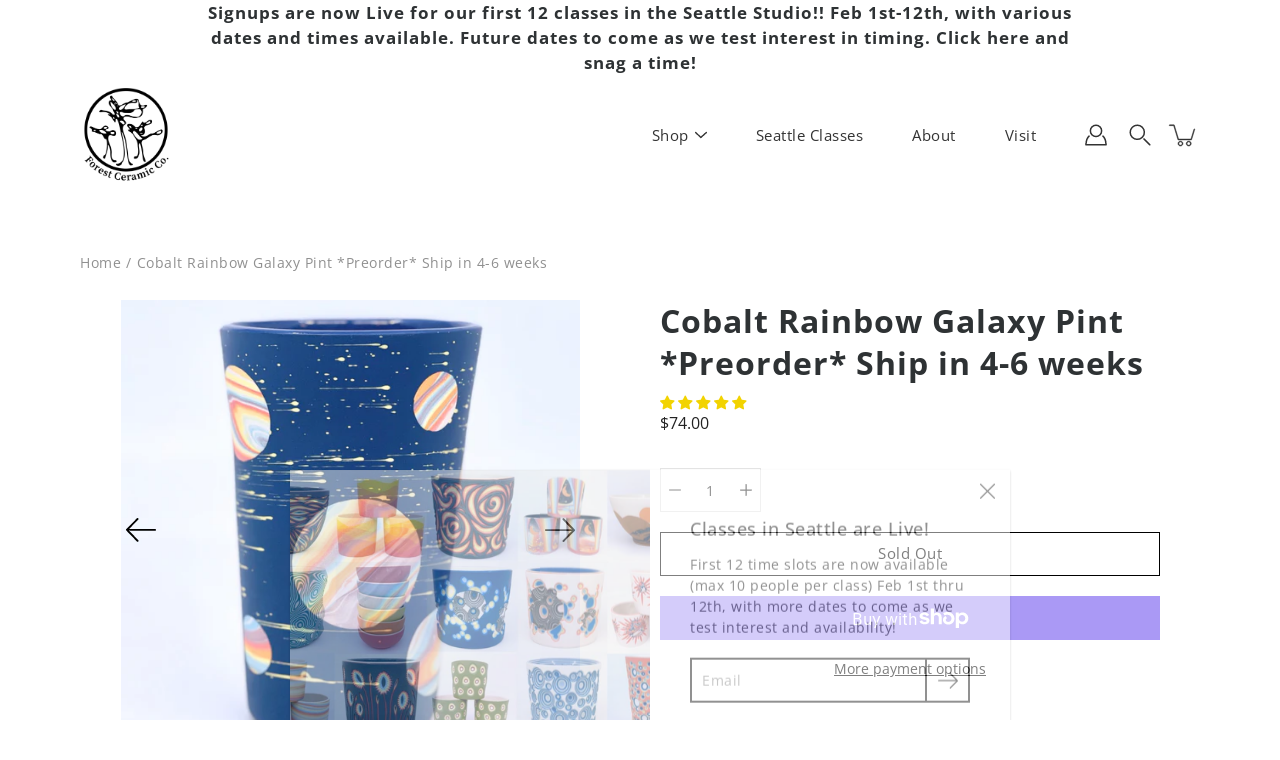

--- FILE ---
content_type: text/html; charset=UTF-8
request_url: https://gravity-apps.com/cmspro/timenow.php?1769352271
body_size: 41
content:
1769348669

--- FILE ---
content_type: text/html; charset=UTF-8
request_url: https://app.inspon.com/dev-app/backend/api/api.php
body_size: 20
content:
{"product":{"title":"Cobalt Rainbow Galaxy Pint *Preorder* Ship in 4-6 weeks","featuredImage":{"id":"gid:\/\/shopify\/ProductImage\/30880375439471"},"options":[{"name":"Title","values":["Default Title"]}],"variants":[{"id":31389617225839,"option1":"Default Title","title":"Default Title","price":"74.00"}]},"collection":[{"title":"All"},{"title":"New! Shopify performance sharing is now turned on"}]}

--- FILE ---
content_type: text/javascript; charset=utf-8
request_url: https://www.forestceramic.com/products/preorder-galaxy-pint.js
body_size: 829
content:
{"id":4412330967151,"title":"Cobalt Rainbow Galaxy Pint *Preorder* Ship in 4-6 weeks","handle":"preorder-galaxy-pint","description":"\u003cul\u003e\n\u003cli\u003eMicrowave and dishwasher safe colored porcelain\u003c\/li\u003e\n\u003cli\u003e16 oz\u003c\/li\u003e\n\u003cli\u003eHandmade to order, the cup you will receive is not pictured\u003c\/li\u003e\n\u003c\/ul\u003e","published_at":"2020-10-05T13:34:59-07:00","created_at":"2020-04-07T12:50:57-07:00","vendor":"ForestCeramicCo","type":"","tags":[],"price":7400,"price_min":7400,"price_max":7400,"available":false,"price_varies":false,"compare_at_price":null,"compare_at_price_min":0,"compare_at_price_max":0,"compare_at_price_varies":false,"variants":[{"id":31389617225839,"title":"Default Title","option1":"Default Title","option2":null,"option3":null,"sku":"","requires_shipping":true,"taxable":true,"featured_image":null,"available":false,"name":"Cobalt Rainbow Galaxy Pint *Preorder* Ship in 4-6 weeks","public_title":null,"options":["Default Title"],"price":7400,"weight":454,"compare_at_price":null,"inventory_management":"shopify","barcode":"","requires_selling_plan":false,"selling_plan_allocations":[]}],"images":["\/\/cdn.shopify.com\/s\/files\/1\/0153\/2087\/5062\/products\/cydN45zUSyiJD3RNv_YT5Q_thumb_be35.jpg?v=1650561382","\/\/cdn.shopify.com\/s\/files\/1\/0153\/2087\/5062\/products\/Ud8Sv_hqSsKQnxCnyizgvQ_thumb_be36.jpg?v=1650561382"],"featured_image":"\/\/cdn.shopify.com\/s\/files\/1\/0153\/2087\/5062\/products\/cydN45zUSyiJD3RNv_YT5Q_thumb_be35.jpg?v=1650561382","options":[{"name":"Title","position":1,"values":["Default Title"]}],"url":"\/products\/preorder-galaxy-pint","media":[{"alt":null,"id":23273061482607,"position":1,"preview_image":{"aspect_ratio":1.0,"height":1024,"width":1024,"src":"https:\/\/cdn.shopify.com\/s\/files\/1\/0153\/2087\/5062\/products\/cydN45zUSyiJD3RNv_YT5Q_thumb_be35.jpg?v=1650561382"},"aspect_ratio":1.0,"height":1024,"media_type":"image","src":"https:\/\/cdn.shopify.com\/s\/files\/1\/0153\/2087\/5062\/products\/cydN45zUSyiJD3RNv_YT5Q_thumb_be35.jpg?v=1650561382","width":1024},{"alt":null,"id":23273059647599,"position":2,"preview_image":{"aspect_ratio":1.0,"height":1024,"width":1024,"src":"https:\/\/cdn.shopify.com\/s\/files\/1\/0153\/2087\/5062\/products\/Ud8Sv_hqSsKQnxCnyizgvQ_thumb_be36.jpg?v=1650561382"},"aspect_ratio":1.0,"height":1024,"media_type":"image","src":"https:\/\/cdn.shopify.com\/s\/files\/1\/0153\/2087\/5062\/products\/Ud8Sv_hqSsKQnxCnyizgvQ_thumb_be36.jpg?v=1650561382","width":1024}],"requires_selling_plan":false,"selling_plan_groups":[]}